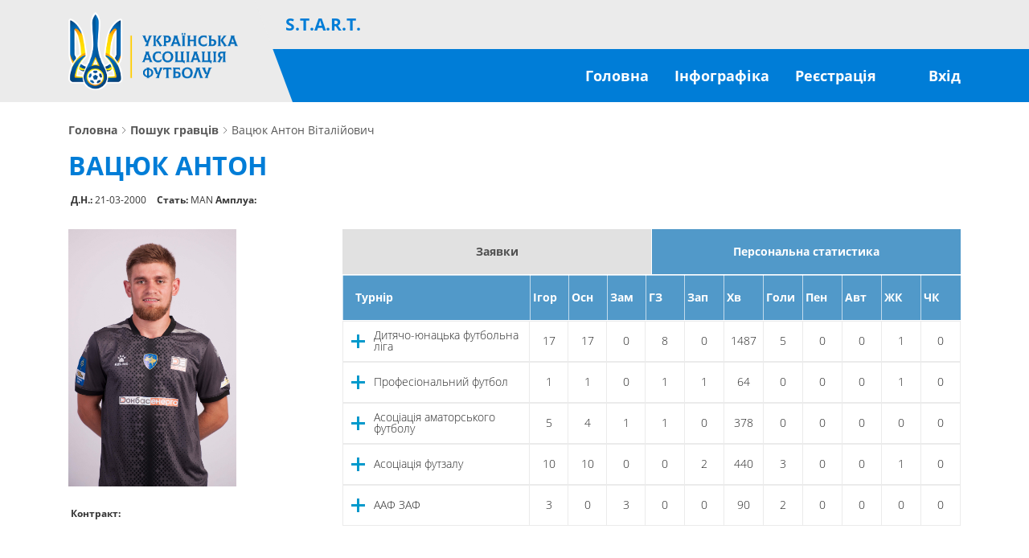

--- FILE ---
content_type: text/css
request_url: https://start.uaf.ua/css/style.css
body_size: 5609
content:
@charset "UTF-8";
.btn {
    display: flex;
    align-items: center;
    justify-content: center;
    width: 100%;
    max-width: 250px;
    height: 40px;
    font-family: 'OpenSans-Bold';
    font-size: 16px;
    line-height: 16px;
    color: #ffffff;
    border: 1px solid #ffffff;
    border-radius: 20px;
    transition: 0.3s ease;
}

.btn:not(.btn-blue):hover {
    color: #007dd7;
    border: 1px solid #007dd7;
}

.policy-link {
    color: #fff;
}

.btn-blue {
    max-width: 178px;
    height: 41px;
    font-family: 'OpenSans-Regular';
    border: 1px solid #ffffff;
    background: #007dd7;
    border: none;
    transition: 0.3s ease;
}

.btn-clear {
    display: flex;
    align-items: center;
    justify-content: center;
    padding: 10px 30px;
    font-family: 'OpenSans-Regular';
    font-size: 14px;
    line-height: 14px;
    color: #959595;
    background: transparent;
    text-decoration: underline;
    transition: 0.3s ease;
    cursor: pointer;
}

.btn-clear:hover {
    text-decoration: none;
    color: #007dd7;
}

@font-face {
    font-family: 'OpenSans-Bold';
    src: url("../css/fonts/opensans/OpenSans-Bold.woff") format("woff"), url("../css/fonts/opensans/OpenSans-Bold.woff2") format("woff2");
    font-weight: bold;
    font-style: normal;
}

@font-face {
    font-family: 'OpenSans-Regular';
    src: url("../css/fonts/opensans/OpenSans-Regular.woff") format("woff"), url("../css/fonts/opensans/OpenSans-Regular.woff2") format("woff2");
    font-weight: 400;
    font-style: normal;
}

@font-face {
    font-family: 'OpenSans-Light';
    src: url("../css/fonts/opensans/OpenSans-Light.woff") format("woff"), url("../css/fonts/opensans/OpenSans-Light.woff2") format("woff2");
    font-weight: 400;
    font-style: normal;
}

html,
body,
h1,
h2,
h3,
h4,
h5,
h6,
p,
em,
strong,
abbr,
acronym,
blockquote,
q,
cite,
ins,
del,
dfn,
a,
div,
span,
pre,
address,
br,
b,
i,
sub,
sup,
big,
small,
tt,
table,
tr,
caption,
thead,
tbody,
tfoot,
col,
colgroup,
form,
input,
label,
textarea,
button,
fieldset,
legend,
select,
option,
dl,
dt,
dd,
code,
var,
samp,
img,
object,
param,
map,
area {
    padding: 0;
    margin: 0;
    border: none;
}

html,
body,
div,
span,
applet,
object,
iframe,
h1,
h2,
h3,
h4,
h5,
h6,
p,
blockquote,
pre,
a,
abbr,
acronym,
address,
big,
cite,
code,
del,
dfn,
em,
font,
img,
ins,
kbd,
q,
s,
samp,
small,
strike,
strong,
sub,
sup,
tt,
var,
b,
u,
i,
center,
fieldset,
form,
label,
legend,
table,
caption,
tbody,
tfoot,
thead,
tr,
th,
td,
figure,
figcaption,
header,
footer,
aside,
article {
    margin: 0;
    padding: 0;
    border: 0;
    outline: 0;
    font-size: 100%;
    vertical-align: baseline;
    background: transparent;
}

table {
    border-collapse: collapse;
    border-spacing: 0;
}

input[type=button],
input[type=submit],
button {
    cursor: pointer;
}

button {
    border: 0;
}

*:focus {
    outline: none;
}

a {
    text-decoration: none;
    color: black;
}

button::-moz-focus-inner,
input[type="reset"]::-moz-focus-inner,
input[type="button"]::-moz-focus-inner,
input[type="submit"]::-moz-focus-inner,
input[type="submit"]::-moz-focus-inner,
input[type="file"] > input[type="button"]::-moz-focus-inner {
    border: none;
    outline: none;
}

button.ui-button::-moz-focus-inner {
    border: 0;
    padding: 0;
}

/* reset extra padding in Firefox */
::-ms-clear {
    width: 0;
    height: 0;
}

::-ms-reveal {
    width: 0;
    height: 0;
    display: none;
}

*,
*:before,
*:after {
    -webkit-box-sizing: border-box;
    -moz-box-sizing: border-box;
    box-sizing: border-box;
    word-wrap: break-word;
    word-break: break-word;
}

*:focus {
    outline: none;
}

button::-moz-focus-inner,
input[type="reset"]::-moz-focus-inner,
input[type="button"]::-moz-focus-inner,
input[type="submit"]::-moz-focus-inner,
input[type="submit"]::-moz-focus-inner,
input[type="file"] > input[type="button"]::-moz-focus-inner {
    border: none;
    outline: none;
}

button.ui-button::-moz-focus-inner {
    border: 0;
    padding: 0;
}

/* reset extra padding in Firefox */
::-ms-clear {
    width: 0;
    height: 0;
}

::-ms-reveal {
    width: 0;
    height: 0;
    display: none;
}

input,
textarea,
select,
a {
    -webkit-appearance: none;
}

html,
body {
    height: 100%;
}

body {
    background-repeat: no-repeat;
    background-position: top left;
    background-size: cover;
    background-attachment: fixed;
    overflow-x: hidden;
}

@media (max-width: 992px) {
    body:not(.error-page-block) {
        background: #ffffff !important;
    }
}

body.error-page-block {
    background-image: url("../images/background.jpg") !important;
    background-position: center;
}

body.fixed {
    overflow: hidden;
    -webkit-overflow-scrolling: touch;
}

.section {
    padding-bottom: 50px;
}

.section.section-news {
    padding-bottom: 45px;
}

.section.section-personnel {
    padding-bottom: 33px;
}

.section.section-contacts {
    padding-bottom: 56px;
}

@media (max-width: 767px) {
    .section {
        padding-bottom: 50px;
    }
}

.wrapper {
    width: 100%;
    max-width: 1140px;
    margin: 0 auto;
    padding: 0 15px;
}

.main {
    display: flex;
    flex-direction: column;
    min-height: 100%;
}

.main-links {
    display: flex;
    align-items: stretch;
    justify-content: space-between;
    flex-flow: row wrap;
    width: 100%;
}

.main-links a {
    position: relative;
    display: flex;
    align-items: center;
    justify-content: flex-start;
    width: 100%;
    max-width: 50%;
    height: 360px;
    padding: 15px 15px 15px 50px;
    font-family: 'OpenSans-Bold';
    font-size: 32px;
    line-height: 32px;
    color: #22222a;
    transition: 0.3s ease;
    border: 1px solid #ebebeb;
    background-color: #ffffff;
    background-repeat: no-repeat;
    background-position: bottom -2px right 0;
}

@media (max-width: 767px) {
    .main-links a {
        max-width: 100%;
        height: 138px;
        padding-left: 25px;
        font-size: 30px;
        line-height: 30px;
    }

    .main-links a.main-link-1 {
        background-size: 74px 101px;
    }

    .main-links a.main-link-2 {
        background-size: 63px 94px;
    }

    .main-links a.main-link-3 {
        background-size: 77px 93px;
    }

    .main-links a.main-link-4 {
        background-size: 63px 98px;
    }

    .main-links a:not(:last-child) {
        border-bottom: none;
    }
}

@media (min-width: 1100px) {
    .main-links a:hover {
        z-index: 2;
        color: #007dd7;
        box-shadow: 0 0 30px rgba(34, 34, 42, 0.3);
    }
}

.main .wrapper {
    flex: 1 0 auto;
    margin-bottom: 108px;
    padding-top: 28px;
}

@media (max-width: 1140px) {
    .main .wrapper {
        margin-bottom: 0;
        box-shadow: none;
    }
}

@media (max-width: 767px) {
    .main .wrapper {
        padding-top: 15px;
    }
}

.section-title {
    display: block;
    margin-bottom: 60px;
    font-family: 'OpenSans-Bold';
    font-size: 42px;
    line-height: 42px;
    color: #33379d;
}

@media (max-width: 992px) {
    .section-title {
        margin-bottom: 35px;
        font-size: 26px;
        line-height: 34px;
        text-align: center;
    }
}

.section-title-small {
    display: block;
    margin-bottom: 22px;
    font-family: 'OpenSans-Bold';
    font-size: 32px;
    line-height: 38px;
    text-transform: uppercase;
    color: #007dd7;
}

@media (max-width: 992px) {
    .section-title-small {
        text-align: center;
    }
}

.mb-44 {
    margin-bottom: 44px;
}

.mb-20 {
    margin-bottom: 20px;
}

.relative {
    position: relative;
    margin: 20px 0 20px 0;
}

.absolute-center {
    position: absolute;
    top: 49%;
    left: 50%;

    -ms-transform: translate(-50%, 55%);
    -webkit-transform: translate(-50%, 55%);
    -moz-transform: translate(-50%, 55%);
    -o-transform: translate(-50%, 55%);
    transform: translate(-50%, 55%);
}

.coach-chart {
    -ms-transform: translate(-50%, 100%);
    -webkit-transform: translate(-50%, 100%);
    -moz-transform: translate(-50%, 100%);
    -o-transform: translate(-50%, 100%);
    transform: translate(-50%, 100%);
}

.text-center {
    text-align: center;
}

.text-center p {
    font-size: 1.4rem;
    font-family: sans-serif;
}

.form-field {
    width: 100%;
    max-height: 47px;
    padding: 0 18px;
    margin: 0 5px;
    font-size: 16px;
    line-height: 45px;
    font-family: 'OpenSans-Light';
    color: #898989;
    border: 1px solid #ebebeb;
    background: #ffffff;
    border-radius: 23px;
    transition: 0.3s ease;
    -webkit-appearance: none;
}

.form-field::-webkit-input-placeholder, .form-field:-ms-input-placeholder,
.form-field:-moz-placeholder .form-field::-moz-placeholder {
    padding: 0 18px;
    font-size: 14px;
    line-height: 46px;
}

.form-field:hover, .form-field:focus {
    border: 1px solid #007dd7;
    color: #007dd7;
}

.form-field.date-field {
    -webkit-appearance: textfield;
    -moz-appearance: textfield;
    min-height: 48px;
    padding: 12px 18px 14px;
    font-size: 14px;
    line-height: 16px;
}

textarea.form-field {
    padding-top: 20px;
}

.tabs-section {
    display: flex;
    align-items: center;
    justify-content: space-between;
    margin-bottom: 3px;
}

@media (max-width: 767px) {
    .tabs-section {
        flex-flow: row wrap;
        justify-content: space-around;
    }
}

.tabs-section button {
    display: flex;
    align-items: center;
    justify-content: center;
    width: 100%;
    height: 56px;
    font-family: 'OpenSans-Bold';
    font-size: 14px;
    line-height: 14px;
    color: #4f4f4f;
    background-color: #e1e1e1;
    transition: 0.3s ease;
}

@media (max-width: 900px) {
    .tabs-section button {
        font-size: 12px;
        line-height: 12px;
    }
}

.tabs-section button:not(:last-child) {
    margin-right: 1px;
}

.tabs-section button.active, .tabs-section button:hover {
    color: #ffffff;
    background-color: #5199c9;
}

@media (max-width: 767px) {
    .tabs-section button {
        max-width: calc(50% - 10px);
        margin-bottom: 5px;
    }

    .tabs-section button:not(:last-child) {
        margin-right: 0px;
    }
}

@media (max-width: 500px) {
    .tabs-section button {
        max-width: 100%;
        margin-bottom: 5px;
    }
}

@media (max-width: 722px) {
    .paragraph {
        width: 100%;
    }

    .wp-block-table {
        width: 100%;
        overflow: scroll;
    }

    .wp-block-table table {
        width: 682px;
    }
}

.tab-cnt {
    display: none;
}

.tab-cnt.active {
    display: block;
}

.w-1100 {
    width: 1100px;
}

.w-770 {
    width: 770px;
}

.w-220 {
    width: 220px;
}

.w-50 {
    width: 50px;
}

.w-46 {
    width: 46px;
}

.w-25p {
    width: 25%;
}

.w-100p {
    width: 100%;
}

.h-56 {
    height: 56px;
}

.h-50 {
    height: 50px;
}

.h-45 {
    height: 45px;
}

.h-42 {
    height: 42px;
}

.h-40 {
    height: 40px;
}

.h-38 {
    height: 38px;
}

.t-align-center {
    text-align: center;
}

.t-align-left {
    text-align: left;
}

.v-align-center {
    vertical-align: middle;
}

.v-align-left {
    vertical-align: left;
}

.mb-10 {
    margin-bottom: 10px;
}

@media (max-width: 1140px) {
    .table-block {
        display: block;
        overflow-x: auto;
        white-space: nowrap;
    }
}

.table-block table {
    border-collapse: collapse;
    /* Убираем двойные линии между ячейками */
    background: #fff;
}

.table-block td, .table-block td {
    padding: 9px 15px 5px;
    /* Поля вокруг содержимого таблицы */
    border: 1px solid #ebebeb;
    /* Параметры рамки */
    font-family: 'OpenSans-Light';
    font-weight: 300 !important;
    font-size: 14px;
    line-height: 14px;
    color: #252525;
    vertical-align: middle;
}

.table-block th {
    padding: 9px 7px 5px;
    font-family: 'OpenSans-Bold';
    font-size: 14px;
    line-height: 14px;
    color: #Ffffff;
    background: #5199c9;
    border: 1px solid rgba(255, 255, 255, 0.65);
    vertical-align: middle;
}

.table-block th.table-column-first {
    padding: 7px 17px 5px;
}

.table-block.table-block-search td a, .table-block.table-block-search td {
    color: #22222a;
}

.table-block.table-block-search td a a:hover, .table-block.table-block-search td a:hover {
    color: #007dd7;
}

.logo-blk {
    display: flex;
    align-items: center;
    justify-content: flex-start;
}

@media (max-width: 992px) {
    .logo-blk {
        flex-direction: column;
        justify-content: center;
    }
}

.logo-blk .logo-big-img {
    width: 100%;
    max-width: 633px;
}

@media (max-width: 992px) {
    .logo-blk .logo-big-img {
        margin-bottom: 30px;
    }
}

.logo-blk .logo-download {
    display: flex;
    flex-direction: column;
    align-items: flex-start;
    padding-left: 90px;
}

@media (max-width: 992px) {
    .logo-blk .logo-download {
        padding-left: 0;
    }
}

.logo-blk .logo-download a {
    display: flex;
    align-items: center;
    justify-content: center;
    font-family: 'OpenSans-Regular';
    font-size: 12px;
    line-height: 12px;
    text-decoration: underline;
    color: #585858;
    transition: 0.3s ease;
}

.logo-blk .logo-download a:not(:last-child) {
    margin-bottom: 17px;
}

.logo-blk .logo-download a:hover {
    text-decoration: none;
    color: #3f43af;
}

.logo-blk .logo-download a img {
    width: 37px;
    margin-right: 11px;
}

.login-section {
    display: flex;
    align-items: center;
    flex-direction: column;
    justify-content: flex-start;
    width: 100%;
    max-width: 320px;
    margin: 0 auto;
}

.login-section input {
    max-width: 100%;
}

.login-section input:not(:last-child) {
    margin-bottom: 12px;
}

.login-section input.btn {
    height: 47px;
    margin-top: 20px;
    text-transform: uppercase;
}

@media (min-width: 993px) {
    .header {
        overflow: hidden;
    }
}

.header.fixed {
    position: fixed;
    top: 0;
    left: 0;
    width: 100%;
    z-index: 11;
}

.header.open .menu-trigger {
    justify-content: center;
}

.header.open .menu-trigger span {
    position: relative;
    width: 100%;
    background-color: #B8B8B8;
}

.header.open .menu-trigger span:nth-child(1) {
    transform: rotate(-40deg);
    margin-bottom: -6px;
}

.header.open .menu-trigger span:nth-child(2) {
    display: none;
}

.header.open .menu-trigger span:nth-child(3) {
    transform: rotate(40deg);
}

@media (max-width: 992px) {
    .header .menu {
        position: absolute;
        top: 0;
        right: 0;
        z-index: 11;
        width: 100%;
        max-width: 210px;
        display: none;
        box-shadow: 0 0 30px rgba(34, 34, 42, 0.3);
    }

    .header .menu::before {
        content: '';
        position: fixed;
        top: 0;
        right: 0;
        z-index: 12;
        display: block;
        width: 100%;
        max-width: 210px;
        height: 85px;
        background-color: #ebebeb;
    }
}

@media (max-height: 500px) {
    .header .menu {
        display: block;
        overflow: scroll;
        height: 100vh;
        background-color: #007dd7;
    }
}

.header .menu .logo-wrapper {
    position: relative;
}

@media (max-width: 992px) {
    .header .menu .logo-wrapper {
        display: none;
    }
}

.header .menu .logo-wrapper::before {
    content: '';
    position: absolute;
    top: 0;
    right: calc(100% - 16px);
    width: 100%;
    max-width: 900px;
    height: 127px;
    background-color: #ebebeb;
}

@media (max-width: 992px) {
    .header .menu .header-info {
        display: none;
    }
}

.header-menu-logo {
    position: absolute;
    top: 0;
    left: 15px;
    display: flex;
    align-items: center;
    justify-content: flex-start;
    width: 100%;
    max-width: 279px;
    height: 127px;
    background-color: #ebebeb;
    clip-path: polygon(0 0, 83% 0, 100% 100%, 0% 100%);
}

.header-menu-logo img {
    max-width: 211px;
}

.header-top {
    padding: 20px 0;
    background-color: #ebebeb;
}

@media (max-width: 992px) {
    .header-top {
        width: 100%;
        padding: 100px 20px 20px 20px;
    }
}

.header-top .wrapper {
    display: flex;
    align-items: center;
    justify-content: space-between;
}

@media (max-width: 992px) {
    .header-top .wrapper {
        flex-direction: column;
        align-items: flex-end;
        justify-content: flex-start;
    }
}

.header-top-links {
    display: flex;
    align-items: center;
    justify-content: center;
}

@media (max-width: 992px) {
    .header-top-links {
        flex-direction: column;
        align-items: flex-end;
        justify-content: flex-start;
    }
}

.header-top-links a {
    position: relative;
    display: block;
    font-family: 'OpenSans-Bold';
    font-size: 18px;
    line-height: 18px;
    color: #22222a;
}

@media (max-width: 992px) {
    .header-top-links a {
        font-size: 16px;
        line-height: 16px;
        text-align: right;
    }
}

.header-top-links a:not(:last-child) {
    margin-right: 25px;
}

@media (max-width: 1024px) {
    .header-top-links a:not(:last-child) {
        margin-right: 15px;
    }
}

@media (max-width: 992px) {
    .header-top-links a:not(:last-child) {
        margin: 0 0 23px;
    }
}

.header-top-links a::before {
    content: '';
    position: absolute;
    top: calc(100% + 8px);
    left: 0;
    display: block;
    width: 100%;
    height: 2px;
    background-color: #007dd7;
    opacity: 0;
    transition: 0.3s ease;
}

@media (max-width: 992px) {
    .header-top-links a::before {
        display: none;
    }
}

.header-top-links a:hover, .header-top-links a.active {
    color: #007dd7;
}

.header-top-links a:hover::before, .header-top-links a.active::before {
    opacity: 1;
}

.header-bottom {
    padding: 24px 0;
    background-color: #007DD7;
}

@media (max-width: 992px) {
    .header-bottom {
        width: 100%;
        padding: 20px;
    }
}

.header-bottom .wrapper {
    display: flex;
    align-items: center;
    justify-content: flex-end;
}

.header-bottom nav {
    display: flex;
    align-items: center;
    justify-content: center;
}

@media (max-width: 992px) {
    .header-bottom nav {
        flex-direction: column;
        align-items: flex-end;
        justify-content: flex-start;
    }
}

.header-bottom nav a, p {
    position: relative;
    display: block;
    padding: 0 3px;
    font-family: 'OpenSans-Bold';
    font-size: 18px;
    line-height: 18px;
    color: #ffffff;
}

@media (max-width: 992px) {
    .header-bottom nav a {
        font-size: 16px;
        line-height: 16px;
        text-align: right;
    }
}

.header-bottom nav a:not(:last-child) {
    margin-right: 26px;
}

@media (max-width: 1024px) {
    .header-bottom nav a:not(:last-child) {
        margin-right: 15px;
    }
}

@media (max-width: 992px) {
    .header-bottom nav a:not(:last-child) {
        margin: 0 0 23px;
    }
}

.header-bottom nav a::before {
    content: '';
    position: absolute;
    top: calc(100% + 5px);
    left: 0;
    display: block;
    width: 100%;
    height: 2px;
    background-color: #ffffff;
    opacity: 0;
    transition: 0.3s ease;
}

@media (max-width: 992px) {
    .header-bottom nav a::before {
        display: none;
    }
}

.header-bottom nav a.exit {
    margin-left: 36px;
    margin-right: 0;
    padding: 0;
}

@media (max-width: 992px) {
    .header-bottom nav a.exit {
        margin: 0 !important;
    }
}

.header-bottom nav a:hover::before, .header-bottom nav a.active::before {
    opacity: 1;
}

.header-info {
    padding-left: 270px;
    font-family: 'OpenSans-Bold';
    font-size: 21px;
    line-height: 21px;
    color: #007dd7;
}

@media (max-width: 992px) {
    .header-info {
        padding-left: 0;
    }
}

.header-mobile {
    display: none;
    align-items: center;
    justify-content: space-between;
    padding: 23px 15px;
    background-color: #f7f7f7;
}

@media (max-width: 992px) {
    .header-mobile {
        display: flex;
    }
}

.header-mobile .logo {
    width: 100%;
    max-width: 119px;
}

.header-mobile .logo img {
    width: 100%;
}

.header-mobile-block {
    position: relative;
    z-index: 13;
    display: flex;
    align-items: center;
    justify-content: center;
}

.header-mobile-block .header-info {
    margin-right: 29px;
}

.menu-trigger {
    display: flex;
    align-items: flex-end;
    justify-content: space-between;
    flex-direction: column;
    width: 28px;
    height: 22px;
    transition: 0.2s ease;
}

.menu-trigger span {
    display: block;
    width: 100%;
    height: 6px;
    background-color: #007dd7;
    border-radius: 8px;
    transition: 0.2s cubic-bezier(0, 0, 0.2, 1);
}

.breadcrumps {
    display: flex;
    align-items: center;
    justify-content: flex-start;
    padding-bottom: 21px;
}

@media (max-width: 992px) {
    .breadcrumps {
        display: none;
    }
}

.breadcrumps a,
.breadcrumps span {
    font-family: 'OpenSans-Regular';
    font-size: 14px;
    line-height: 14px;
    color: #585858;
    transition: 0.3s ease;
}

.breadcrumps a,
.breadcrumps img {
    font-family: 'OpenSans-Bold';
    margin-right: 6px;
}

.breadcrumps a:hover,
.breadcrumps img:hover {
    color: #007dd7;
}

.breadcrumps img {
    width: 4px;
    height: 8px;
}

.searching-player-section {
    padding-bottom: 28px;
}

@media (min-width: 993px) {
    .search-block {
        padding-top: 11px;
    }
}

.search-block form {
    display: flex;
    align-items: center;
    justify-content: space-between;
    padding-bottom: 72px;
}

@media (max-width: 930px) {
    .search-block form {
        flex-flow: row wrap;
        justify-content: space-around;
    }
}

.search-block form .block-down {
    position: relative;
    display: block;
    width: 100%;
    max-width: 213px;
}

.search-block form .block-down .btn {
    max-width: 100%;
}

.search-block form .block-down .btn-clear {
    position: absolute;
    bottom: -33px;
    max-width: 100%;
    text-align: center;
    width: 100%;
}

@media (max-width: 500px) {
    .search-block form {
        flex-direction: column;
    }
}

.search-block form .btn-blue {
    height: 45px;
}

@media (max-width: 1140px) {
    .search-block form .btn-clear {
        padding: 10px 5px;
    }
}

.search-block form .form-field {
    max-width: 213px;
}

@media (max-width: 1140px) {
    .search-block form .form-field {
        max-width: 150px;
    }
}

@media (max-width: 930px) {
    .search-block form .form-field {
        max-width: calc(50% - 10px);
        margin-bottom: 15px;
    }
}

@media (max-width: 500px) {
    .search-block form .form-field {
        max-width: 100%;
    }
}

@media (max-width: 570px) {
    .search-block .table-block table {
        width: 530px;
    }
}

.searching-player {
    display: flex;
    align-items: flex-start;
    justify-content: space-between;
}

@media (max-width: 767px) {
    .searching-player {
        flex-direction: column;
        align-items: center;
    }
}

.searching-player-section h2 {
    margin-bottom: 21px;
    font-family: 'OpenSans-Bold';
    font-size: 32px;
    line-height: 32px;
    text-transform: uppercase;
    color: #007dd7;
}

@media (max-width: 767px) {
    .searching-player-section h2 {
        text-align: center;
    }
}

.searching-player-section p {
    margin-bottom: 30px;
    font-family: 'OpenSans-Regular';
    font-size: 12px;
    line-height: 12px;
    color: #363636;
}

@media (max-width: 767px) {
    .searching-player-section p {
        text-align: center;
    }
}

.searching-player-section p > span {
    font-family: 'OpenSans-Bold';
}

.searching-player-section p > span:nth-child(1) {
    margin-right: 10px;
}

.searching-player-section p > span > span {
    font-family: 'OpenSans-Regular';
}

.searching-player-info {
    width: 100%;
    max-width: 310px;
    margin-right: 10px;
}

@media (max-width: 767px) {
    .searching-player-info {
        margin-right: 0;
        margin-bottom: 20px;
        display: flex;
        max-width: 100%;
    }
}

@media (max-width: 500px) {
    .searching-player-info {
        flex-direction: column;
        align-items: center;
    }
}

.searching-player-img {
    width: 100%;
    max-width: 209px;
    margin-bottom: 21px;
}

@media (max-width: 767px) {
    .searching-player-img {
        margin-right: 19px;
        margin-bottom: 0;
    }
}

@media (max-width: 500px) {
    .searching-player-img {
        margin-right: 0px;
        margin-bottom: 20px;
    }
}

.searching-player-img img {
    width: 100%;
}

@media (max-width: 767px) {
    .searching-player-history {
        min-width: 295px;
    }
}

@media (max-width: 500px) {
    .searching-player-history {
        min-width: 0px;
        width: 100%;
        max-width: 310px;
    }
}

.searching-player-history p {
    margin: 0;
    font-family: 'OpenSans-Bold';
    font-size: 12px;
    line-height: 12px;
    color: #363636;
}

.searching-player-history p span {
    font-family: 'OpenSans-Regular';
    color: #b71c1c;
}

.searching-player-history table tr td {
    padding-bottom: 16px;
    font-family: 'OpenSans-Regular';
    font-size: 12px;
    line-height: 12px;
    color: #363636;
}

.searching-player-history table tr td:nth-child(2) {
    padding: 0 10px 16px;
}

@media (max-width: 400px) {
    .searching-player-history table tr td {
        font-size: 11px;
        line-height: 10px;
    }
}

.searching-player-cnt {
    width: 100%;
    max-width: 769px;
}

@media (max-width: 1150px) {
    .searching-player-cnt {
        overflow: scroll;
    }
}

.searching-player-cnt .tabs-section {
    margin-bottom: 1px;
}

@media (max-width: 500px) {
    .searching-player-cnt .tabs-section {
        flex-direction: column;
    }
}

.searching-player-cnt .tabs-section button {
    max-width: 50%;
}

@media (max-width: 500px) {
    .searching-player-cnt .tabs-section button {
        max-width: 100%;
    }
}

.searching-player-table th {
    padding: 5px 3px 5px;
    font-size: 14px;
    line-height: 14px;
}

.searching-player-table th.table-first-row {
    padding-left: 15px;
    cursor: pointer;
}

.searching-player-table td {
    padding: 9px 3px 9px;
    font-size: 14px;
    line-height: 14px;
}

.searching-player-table td.table-first-row {
    cursor: pointer;
}

.searching-player-table td.table-first-row.table-hidden-trigger:not(.center-imp) {
    text-align: left;
}

.searching-player-table td.table-first-row span {
    position: relative;
    display: block;
    padding-left: 35px;
}

.searching-player-table td.table-first-row span::after {
    content: '';
    position: absolute;
    left: 7px;
    top: calc(50% - 1.5px);
    display: block;
    width: 17px;
    height: 3px;
    background: #5199c9;
    transition: 0.15s ease;
    opacity: 0;
}

.searching-player-table td.table-first-row span::before {
    content: '';
    position: absolute;
    width: 17px;
    height: 17px;
    left: 7px;
    top: calc(50% - 8.5px);
    display: block;
    background: url("../images/open-table.png");
    background-repeat: no-repeat;
    background-size: contain;
    transition: 0.15s ease;
    opacity: 1;
}

.searching-player-table td.table-first-row.active span::after {
    opacity: 1;
}

.searching-player-table td.table-first-row.active span::before {
    opacity: 0;
}

.searching-player-table .table-personal td {
    font-size: 14px;
    line-height: 14px;
}

.searching-player-table .table-personal td.no-border {
    padding: 0;
    border: none;
}

.searching-player-table .table-personal-gray th {
    background: #E1E1E1;
    color: #555555;
}

.searching-player-table .table-personal-gray td {
    padding: 2px 3px 2px;
    font-size: 12px;
    line-height: 12px;
}

.searching-player-table .table-personal-gray .table-personal-gray-pad {
    padding-left: 8px;
}

.table-hidden-item-wrap {
    display: none;
}

.table-hidden-item-wrap.active {
    display: table-row;
}

.table-hidden-item-wrap .table-hidden-item {
    padding: 0 !important;
    border: none !important;
}

.table-hidden-item-wrap .table-hidden-item tr:first-child td {
    border-top: none;
}

.footer {
    flex: 0 0 auto;
    padding: 15px 0 20px;
    background-color: #22222a;
}

.footer .wrapper {
    display: flex;
    align-items: center;
    justify-content: space-between;
    padding: 0 15px;
    margin: 0 auto;
}

@media (max-width: 500px) {
    .footer .wrapper {
        flex-direction: column;
        align-items: center;
    }
}

.footer-logo {
    width: 100%;
    max-width: 108px;
}

@media (max-width: 500px) {
    .footer-logo {
        margin-bottom: 20px;
    }
}

.footer-logo img {
    max-width: 100%;
}

.footer .copy {
    display: flex;
    align-items: center;
    justify-content: flex-start;
    font-family: 'OpenSans-Regular';
    font-size: 14px;
    line-height: 14px;
    color: #ffffff;
}

.footer .copy img {
    max-width: 112px;
    margin-left: 5px;
}

.pagination {
    font-family: 'OpenSans-Light';
}

.pagination > .active > a, .pagination > .active > a:focus, .pagination > .active > a:hover, .pagination > .active > span, .pagination > .active > span:focus, .pagination > .active > span:hover {
    color: #fff;
    background-color: #007DD7;
    border-color: #007DD7;
}

.pagination > li > a, .pagination > li > span {
    color: #007DD7;
}

/*# sourceMappingURL=maps/style.css.map */
input[type="radio" i] {
    background-color: initial;
    cursor: pointer;
    appearance: radio;
    box-sizing: border-box;
    margin: 3px 5px 3px 0;
    padding: initial;
    border: initial;
}

.border-none {
    border: none;
}

.hover-none:hover {
    color: inherit;
    border: none;
}

.cursor-pointer {
    cursor: pointer;
}

input[type="checkbox" i] {
    background-color: initial;
    cursor: default;
    appearance: checkbox;
    box-sizing: border-box;
    margin: 3px 5px 3px 0;
    padding: initial;
    border: initial;
}

.checkbox-field {
    font-size: 14px;
    line-height: 16px;
    margin-bottom: 12px;
    max-height: none;
}

.select-field {
    margin-bottom: 12px;
}

.select2-selection--single {
    font-family: 'OpenSans-Light' !important;
    color: #898989 !important;;
    border: 1px solid #ebebeb !important;;
    background: #ffffff !important;;
    border-radius: 23px !important;;
    transition: 0.3s ease !important;;
}

.select2-container .select2-selection--single {
    height: 47px !important;
}

.select2-container--default .select2-selection--single .select2-selection__rendered {
    line-height: 45px !important;
}

.select2-selection__rendered {
    padding: 0 18px !important;
    margin: 0 5px !important;
}

.select2-selection__arrow {
    top: 10px !important;
    right: 10px !important;
}

.select2-container--default {
    margin-bottom: 12px !important;
}

@media (max-width: 767px) {
    .search-form .block-down {
        width: 100%;

    }

    .search-form .btn-search, .search-form .btn-clear {
        width: 100%;
        max-width: none;
    }

    .search-form .col {
        flex-direction: column;
        justify-content: space-between;
    }

    .search-form .col input {
        margin-bottom: 10px;
    }

    .mobile-hidden {
        display: none;
    }
}


--- FILE ---
content_type: application/javascript; charset=utf-8
request_url: https://start.uaf.ua/js/common.js
body_size: 1244
content:
var common = {
	init: function() {
		common.fixNavigation();
		common.main();
		common.tabs();
	},
	fixNavigation: function(){
		var headerMobHeight = $('.header').height();
		function fixPanel() {
			if ($(window).scrollTop() > 0) {
				$('.header').addClass('fixed');
				$('body').css({'padding-top':headerMobHeight})
			}else {
				$('.header').removeClass('fixed')
				$('body').css({'padding-top':0})
			}
		};
		fixPanel();
		$(window).scroll(function() {
			fixPanel();
		});
	},
	main: function(){

		var bLazy = new Blazy({});

		$('.menu-trigger').click(function(e){
			e.preventDefault()
			if($('.header').hasClass('open')) {
				$('.header').removeClass('open');
				$('.menu').fadeOut('fast');
				$('body').removeClass('fixed');
			}else {
				$('.header').addClass('open');
				$('.menu').fadeIn('fast');
				$('body').addClass('fixed');
			}
		});

		$( ".datepicker" ).datepicker({
			dateFormat: 'dd.mm.yy',
			changeYear: true,
			changeMonth: true,
			monthNames: ['Січні', 'Лютий', 'Март', 'Апрель', 'Травня', 'Червня',
				'Липні', 'Серпня', 'Вересня', 'Жовтня', 'Листопаді', 'Грудня'],
			monthNamesShort: ['Січ','Лют','Мар','Апр','Тра','Чер',
				'Лип','Сер','Вер','Жов','Лис','Гру'],
			dayNames: ['Неділя', 'Понеділок', 'Вівторок', 'Среда', 'Четверг', "П'ятниця", 'Субота'],
			dayNamesShort: ['ндл', 'пнд','втр','срд','чтв','птн','сбт'],
			dayNamesMin: ['Нд', 'Пн', 'Вт', 'Ср', 'Чт', 'Пт', 'Сб'],
		});

		$('.table-hidden-trigger').click(function(){

			var table = '.' + $(this).attr('data-table');
			var thisItem = $(this);

			if($(table).hasClass('active') == true){
				thisItem.removeClass('active');
				thisItem.find('.table-hidden-trigger').removeClass('active');
				$(table).each(function(){
					var dataChild = '.' + $(this).find('.table-hidden-trigger').attr('data-table');
					$(dataChild).each(function(){
						var dataChild2 = '.' + $(this).find('.table-hidden-trigger').attr('data-table');
						$(this).removeClass('active');
						$(this).find('.table-hidden-trigger').removeClass('active');
						$(dataChild2).each(function(){
							var dataChild3 = '.' + $(this).find('.table-hidden-trigger').attr('data-table');
							$(this).removeClass('active');
							$(this).find('.table-hidden-trigger').removeClass('active');
							$(dataChild3).each(function(){
								$(this).removeClass('active');
								$(this).find('.table-hidden-trigger').removeClass('active');
							});
						});
					});
					$(this).removeClass('active');
					$(this).find('.table-hidden-trigger').removeClass('active');
				});
				
				// thisItem.removeClass('active')
				// thisItem.closest('tr').nextAll('.table-hidden-item-wrap').removeClass('active')
				// thisItem.closest('tr').nextAll('.table-hidden-item-wrap').find('.table-hidden-trigger').removeClass('active')

			}else {
				thisItem.closest('.table-personal-rowline').find(table).addClass('active');
				$(this).addClass('active');
			}

		})
		$('.table-list .table-hidden-trigger-cnt').click(function(){
			$(this).toggleClass('active');
			$(this).closest('td').find('.table-list-item-hidden').toggleClass('active');
		})
		$('.select-block').click(function(){
			$(this).toggleClass('active');
		})

		$(document).mouseup(function (e){ 
			var block = $(".select-block"); 
			if (!block.is(e.target) 
				&& block.has(e.target).length === 0) {
				block.removeClass('active');
			}
		});
	},
	tabs: function(){
		$('.tabs-section button').click(function(){
			if($(this).hasClass('.active') == false) {
				var tabCnt = '.' + $(this).attr('data-cnt');
				$('.tabs-section button.active, .tab-cnt').removeClass('active')
				$(tabCnt).addClass('active')
				$(this).addClass('active');
			}
		});
	},
};

(function() {
	common.init();
}());




--- FILE ---
content_type: application/javascript; charset=utf-8
request_url: https://start.uaf.ua/js/url-parser.js
body_size: 569
content:
function UrlParser() {
    this.search = {};

    this.set = function (key, value) {
        this.search[key] = value;
    };

    this.setData = function (data) {
        Object.keys(data).forEach(key => {
            this.search[key] = data[key];
        })

        this.pushState();
    };

    this.getIfExist = function (key) {
        if (this.has(key)) {
            return this.get(key, value);
        }

        return null
    };

    this.get = function (key) {
        return this.search[key];
    };

    this.getAll = function () {
        return this.search;
    };

    this.has = function (key) {
        return this.search.hasOwnProperty(key);
    };

    this.delete = function (key) {
        delete this.search[key];
    };

    this.clear = function () {
        this.search = {};
    };

    this.parse = function (search = null) {
        if (!search) search = window.location.search;
        let _self = this;
        search = search.replace('?', '');

        if (search) {
            let params = search.split('&');

            console.log(params);
            params.forEach(param => {
                param = param.split('=');

                _self.set(param[0], param[1]);
            });
        }
    };

    this.toString = function () {
        let _self = this,
            search = '?';

        Object.keys(this.search).forEach(function (key, index) {
            if(_self.search[key]){
                if (index !== 0) {
                    search += '&';
                }

                search += key + '=' + _self.search[key];
            }
        });

        return search;
    };

    this.pushState = function (path = '') {
        history.pushState(this.getAll(), 'search', location.origin + location.pathname + path + this.toString())
    }
}

--- FILE ---
content_type: image/svg+xml
request_url: https://start.uaf.ua/images/arrow-right.svg
body_size: 303
content:
<svg xmlns="http://www.w3.org/2000/svg" viewBox="0 0 258.97 512"><defs><style>.cls-1{fill:#585858;}</style></defs><title>arrow-right</title><g id="Слой_2" data-name="Слой 2"><g id="Capa_1" data-name="Capa 1"><path class="cls-1" d="M5.87,5.84a20,20,0,0,0,0,28.29l207.3,207.73a20,20,0,0,1,0,28.3L5.84,477.87a20,20,0,0,0,28.31,28.26l207.27-207.7a60.06,60.06,0,0,0,0-84.84L34.16,5.87A20,20,0,0,0,5.87,5.84Z"/></g></g></svg>